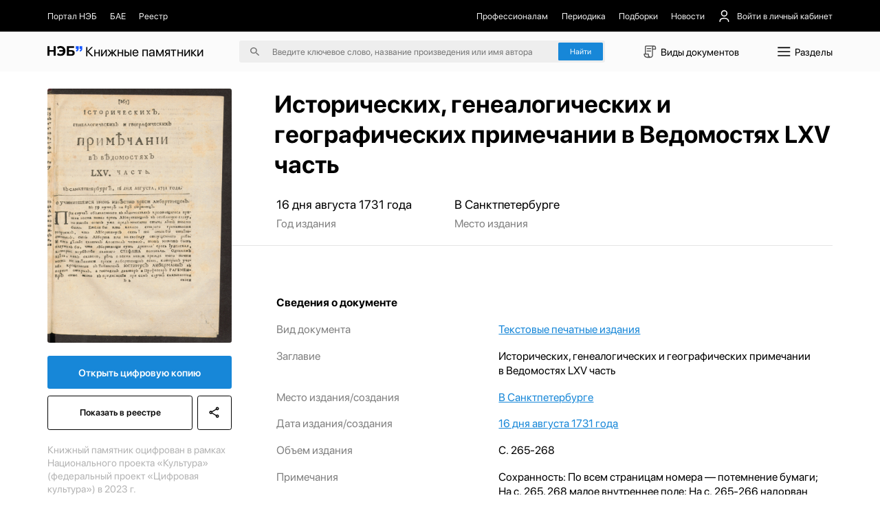

--- FILE ---
content_type: text/css; charset=utf-8
request_url: https://kp.rusneb.ru/_nuxt/index.cb76fdb4.css
body_size: 14070
content:
.img__wrapper[data-v-67223693]{height:28.99rem;padding-bottom:4rem;padding-top:2rem;position:relative;width:100%}.img__wrapper[data-v-67223693]:before{background:linear-gradient(180.46deg,rgba(0,0,0,.15) 59.09%,rgba(0,0,0,.5) 98.98%);content:"";height:100%;left:0;position:absolute;top:0;width:100%;z-index:-5}.img__wrapper *[data-v-67223693]{color:#fff}.img__wrapper>img[data-v-67223693]{height:100%;left:0;-o-object-fit:cover;object-fit:cover;-o-object-position:center;object-position:center;position:absolute;top:0;width:100%;z-index:-10}.img__wrapper>.main__container[data-v-67223693]{align-items:flex-start;display:flex;flex-direction:column;height:100%;justify-content:flex-start}.img__wrapper>.main__container>h1[data-v-67223693]{font-size:2.75rem;line-height:3.5rem;margin-bottom:.5rem;margin-top:auto;padding-left:26.75rem}.img__wrapper>.main__container>p[data-v-67223693]{font-size:1.125rem;line-height:1.5rem;padding-left:26.75rem}.img__wrapper.without[data-v-67223693]{height:auto;padding-bottom:0}.img__wrapper.without[data-v-67223693]:before{display:none}.img__wrapper.without>.main__container>h1[data-v-67223693]{padding-left:25.8rem}.img__wrapper.without *[data-v-67223693]{color:#000}@media screen and (max-width:991px){.img__wrapper>.main__container>h1[data-v-67223693],.img__wrapper>.main__container>p[data-v-67223693]{padding-left:24rem!important}}@media screen and (max-width:480px){.img__wrapper[data-v-67223693]{height:auto;padding-bottom:2.142rem;padding-top:2.142rem}.img__wrapper[data-v-67223693]:before{content:none}.img__wrapper>img[data-v-67223693]{display:none}.img__wrapper *[data-v-67223693],.img__wrapper[data-v-67223693] *{color:#000}.img__wrapper>.main__container>.breadcrumbs__wrapper[data-v-67223693]{display:none}.img__wrapper>.main__container>h1[data-v-67223693],.img__wrapper>.main__container>p[data-v-67223693]{padding-left:0!important}.img__wrapper>.main__container>h1[data-v-67223693]{font-size:2.142rem;line-height:2.857rem;margin-bottom:.714rem}.img__wrapper>.main__container>p[data-v-67223693]{font-size:1.428rem;line-height:2.142rem;opacity:.5}}section[data-v-93eec419]{align-items:flex-start;display:flex;flex-direction:row;flex-shrink:0;flex-wrap:wrap;justify-content:space-between;position:absolute;top:0;width:20.93rem;z-index:1}section>img[data-v-93eec419]{border-radius:.25rem;margin-top:-12rem;-o-object-fit:contain;object-fit:contain;-o-object-position:center;object-position:center;width:100%}section>.accent__button[data-v-93eec419]{border-radius:.25rem;font-size:1.125rem;margin-bottom:.75rem;margin-top:1.5rem;text-align:center;width:100%}section .border__button[data-v-93eec419],section>.accent__button[data-v-93eec419]{font-weight:600;line-height:1.5rem;padding:1.125rem}section .border__button[data-v-93eec419]{align-items:center;background:none;background:#fff;border:1px solid #000;border-radius:.25rem;display:flex;flex-direction:column;justify-content:center;margin-bottom:1.5rem;transition:.35s}section .border__button>img[data-v-93eec419]{height:1.5rem;-o-object-fit:contain;object-fit:contain;-o-object-position:center;object-position:center;transition:.35s;width:1.5rem}section .border__button[data-v-93eec419]:hover{background-color:#000;color:#fff}section .border__button:hover>img[data-v-93eec419]{filter:invert(1)}section a.border__button[data-v-93eec419]{flex:1}section button[data-v-93eec419]{margin-left:.5rem}section>p[data-v-93eec419]{font-size:1.125rem;line-height:1.5rem;opacity:.3}section.without__background[data-v-93eec419]{top:2rem}section.without__background>img[data-v-93eec419]{margin-top:0}@media screen and (max-width:480px){section[data-v-93eec419]{margin-top:0;position:relative;width:100%}section>img[data-v-93eec419]{border-radius:.357rem;margin-bottom:1.428rem;margin-top:0}section>.accent__button[data-v-93eec419]{margin-bottom:.714rem}section .border__button[data-v-93eec419],section>.accent__button[data-v-93eec419]{border-radius:.357rem;font-size:1.428rem;line-height:2.142rem;padding:1.071rem}section .border__button>img[data-v-93eec419]{height:2.142rem;width:2.142rem}section>p[data-v-93eec419]{font-size:1.25rem;line-height:1.785rem}}.wrapper[data-v-59298887]{align-items:flex-start;display:flex;flex-direction:column;justify-content:flex-start;padding-top:3rem}.wrapper[data-v-59298887],.wrapper>section[data-v-59298887]{width:100%}.wrapper>section[data-v-59298887]:first-of-type{align-items:flex-start;border-bottom:1px solid rgba(0,0,0,.1);display:flex;flex-direction:row;justify-content:flex-start;margin-bottom:2.222rem;padding-bottom:1.666rem;padding-left:26rem}.wrapper>section:first-of-type>article[data-v-59298887]{align-items:flex-start;display:flex;flex-direction:column;justify-content:flex-start;margin-right:4.861rem}.wrapper>section:first-of-type>article>a[data-v-59298887],.wrapper>section:first-of-type>article>p[data-v-59298887],.wrapper>section:first-of-type>article>time[data-v-59298887]{font-size:1.388rem;line-height:1.666rem;margin-bottom:.555rem}.wrapper>section:first-of-type>article>span[data-v-59298887]{font-size:1.25rem;line-height:1.666rem;opacity:.5;white-space:nowrap}.wrapper>section[data-v-59298887]:nth-of-type(2){margin-bottom:2.222rem}.wrapper>section:nth-of-type(2)>button[data-v-59298887]{background:none;border:none;color:#1787d8;font-size:1.125rem;line-height:1.25rem;margin-left:26rem}.wrapper>section[data-v-59298887]:nth-of-type(3){align-items:flex-start;display:flex;flex-direction:column;justify-content:flex-start;margin-bottom:2.222rem;padding-left:26rem}.wrapper>section:nth-of-type(3)>h4[data-v-59298887]{font-size:1.25rem;line-height:1.666rem;margin-bottom:1.388rem}.wrapper>section:nth-of-type(3)>article[data-v-59298887]{align-items:flex-start;display:flex;flex-direction:row;justify-content:flex-start;margin-bottom:1.388rem;width:100%}.wrapper>section:nth-of-type(3)>article>a[data-v-59298887],.wrapper>section:nth-of-type(3)>article>p[data-v-59298887],.wrapper>section:nth-of-type(3)>article>span[data-v-59298887]{font-size:1.25rem;line-height:1.666rem}.wrapper>section:nth-of-type(3)>article>a[data-v-59298887]{color:#1787d8;text-decoration:underline;width:60%}.wrapper>section:nth-of-type(3)>article>span[data-v-59298887]{opacity:.5;width:40%}.wrapper>section:nth-of-type(3)>article>p[data-v-59298887]{width:60%}.wrapper>section:nth-of-type(3)>article[data-v-59298887]:last-of-type{margin-bottom:0}.wrapper>section[data-v-59298887]:last-of-type{padding-left:26rem}.wrapper>section:last-of-type>h4[data-v-59298887]{font-size:1.25rem;line-height:1.666rem;margin-bottom:1.388rem}.wrapper>section:last-of-type>article[data-v-59298887]{align-items:flex-start;display:flex;flex-direction:row;justify-content:flex-start;margin-bottom:1.388rem;width:100%}.wrapper>section:last-of-type>article>a[data-v-59298887],.wrapper>section:last-of-type>article>p[data-v-59298887],.wrapper>section:last-of-type>article>span[data-v-59298887]{font-size:1.25rem;line-height:1.666rem}.wrapper>section:last-of-type>article>.links[data-v-59298887]{display:flex;flex-direction:column}.wrapper>section:last-of-type>article>.links>a[data-v-59298887]{color:#1787d8;font-size:1.25rem;line-height:1.666rem;margin-bottom:1.4rem;text-decoration:underline}.wrapper>section:last-of-type>article>.links>a[data-v-59298887]:last-of-type{margin-bottom:0}.wrapper>section:last-of-type>article>span[data-v-59298887]{opacity:.5;width:40%}.wrapper>section:last-of-type>article>p[data-v-59298887]{width:60%}.wrapper>section:last-of-type>article[data-v-59298887]:last-of-type{margin-bottom:0}.wrapper[data-v-59298887] .constructor__content .block_wrapper>*{padding-left:26rem;width:100%}.wrapper[data-v-59298887] .constructor__content .block_wrapper.full-size-image>*,.wrapper[data-v-59298887] .constructor__content .block_wrapper.full-width>*{padding-left:0!important}.wrapper.without__background[data-v-59298887]{padding-top:1.5rem}@media screen and (max-width:991px){.wrapper[data-v-59298887]{padding-left:2rem;padding-right:2rem;width:100%}.wrapper>section[data-v-59298887]:first-of-type{flex-wrap:wrap;gap:2rem;padding-left:22rem}.wrapper>section:first-of-type>article[data-v-59298887]{margin-bottom:0;margin-right:0}.wrapper>section:nth-of-type(2)>button[data-v-59298887]{margin-left:22rem}.wrapper>section[data-v-59298887]:last-of-type,.wrapper>section[data-v-59298887]:nth-of-type(3){padding-left:22rem}.wrapper[data-v-59298887] .constructor__content .block_wrapper>*{padding-left:22rem}.wrapper[data-v-59298887] .constructor__content .block_wrapper.full-width>*{padding-left:0!important}}@media screen and (max-width:480px){.wrapper[data-v-59298887]{padding-left:0;padding-right:0}.wrapper>section[data-v-59298887]:first-of-type{gap:1.428rem;padding-left:0}.wrapper>section:first-of-type>article[data-v-59298887]{flex-direction:row-reverse;justify-content:space-between;width:100%}.wrapper>section:first-of-type>article>a[data-v-59298887],.wrapper>section:first-of-type>article>p[data-v-59298887],.wrapper>section:first-of-type>article>time[data-v-59298887]{font-size:1.25rem;line-height:1.785rem;white-space:inherit;width:49%}.wrapper>section:first-of-type>article>span[data-v-59298887]{font-size:1.25rem;line-height:1.785rem;width:49%}.wrapper>section:nth-of-type(2)>button[data-v-59298887]{margin-left:0}.wrapper>section[data-v-59298887]:nth-of-type(3){padding-left:0}.wrapper>section:nth-of-type(3)>h4[data-v-59298887]{font-size:1.607rem;line-height:2.142rem;margin-bottom:1.071rem}.wrapper>section:nth-of-type(3)>article[data-v-59298887]{justify-content:space-between;margin-bottom:1.428rem}.wrapper>section:nth-of-type(3)>article>a[data-v-59298887],.wrapper>section:nth-of-type(3)>article>p[data-v-59298887],.wrapper>section:nth-of-type(3)>article>span[data-v-59298887]{font-size:1.25rem;line-height:1.785rem;width:49%}.wrapper>section:nth-of-type(3)>article>span[data-v-59298887]{padding-right:1rem}.wrapper>section[data-v-59298887]:last-of-type{padding-left:0}.wrapper>section:last-of-type>h4[data-v-59298887]{font-size:1.607rem;line-height:2.142rem;margin-bottom:1.071rem}.wrapper>section:last-of-type>article[data-v-59298887]{margin-bottom:1.428rem}.wrapper>section:last-of-type>article>a[data-v-59298887],.wrapper>section:last-of-type>article>p[data-v-59298887],.wrapper>section:last-of-type>article>span[data-v-59298887]{font-size:1.25rem;line-height:1.785rem;max-width:12.5rem;width:52%}.wrapper>section:last-of-type>article>.links>a[data-v-59298887]{font-size:1.25rem;line-height:1.785rem}.wrapper>section:last-of-type>article>span[data-v-59298887]{margin-right:3rem;padding-right:1rem}.wrapper[data-v-59298887] .constructor__content .block_wrapper>*{padding-left:0}.wrapper[data-v-59298887] .constructor__content .block_wrapper.full-width>*{padding-left:0!important}}section[data-v-d3d699da]{align-items:center;display:flex;flex-direction:column;justify-content:center;position:fixed;z-index:1000}section[data-v-d3d699da],section>.backdrop[data-v-d3d699da]{height:100%;left:0;top:0;width:100%}section>.backdrop[data-v-d3d699da]{background-color:#000000b3;position:absolute;z-index:-1}section>.modal[data-v-d3d699da]{background-color:#fff;border-radius:.25rem;padding:1rem 2rem;position:relative}section>.modal[data-v-d3d699da],section>.modal>button[data-v-d3d699da]{align-items:center;display:flex;flex-direction:column;justify-content:center}section>.modal>button[data-v-d3d699da]{background:none;border:none;height:2rem;position:absolute;right:.5rem;top:.5rem;width:2rem}section>.modal>button>img[data-v-d3d699da]{height:1.5rem;-o-object-fit:contain;object-fit:contain;-o-object-position:center;object-position:center;width:1.5rem}section>.modal>.input__wrapper[data-v-d3d699da]{align-items:center;background:hsla(0,0%,89%,.3);border:1px solid hsla(0,0%,89%,.6);border-radius:.25rem;display:flex;flex-direction:row;justify-content:center;margin-bottom:.75rem;padding-right:1rem;width:25rem}section>.modal>.input__wrapper>input[data-v-d3d699da]{background:none;border:none;font-size:1rem;line-height:1.5rem;outline:none;padding:.5rem 1rem;text-align:center;width:100%}section>.modal>.input__wrapper>button[data-v-d3d699da]{align-items:center;background:none;border:none;display:flex;flex-direction:column;justify-content:center}section>.modal>.input__wrapper>button>img[data-v-d3d699da]{height:1.5rem;-o-object-fit:contain;object-fit:contain;-o-object-position:center;object-position:center;opacity:.7;width:1.5rem}section>.modal>p[data-v-d3d699da]:first-of-type{margin-bottom:1rem;opacity:.5}section>.modal>p[data-v-d3d699da]:last-of-type{align-items:center;display:flex;flex-direction:row;justify-content:flex-start}section>.modal>p:last-of-type>a[data-v-d3d699da]{margin-left:.75rem}section>.modal>p:last-of-type>a>img[data-v-d3d699da]{height:1.5rem;-o-object-fit:contain;object-fit:contain;-o-object-position:center;object-position:center;width:1.5rem}.other__wrapper[data-v-8b6cc840]{align-items:flex-start;display:flex;flex-direction:row;flex-wrap:wrap;justify-content:space-between;margin-bottom:4rem}.other__wrapper>h3[data-v-8b6cc840]{font-size:2.75rem;font-weight:400;line-height:3.5rem;margin-bottom:3rem;width:100%}.other__wrapper>h3>span[data-v-8b6cc840]{color:#b3b3b3;margin-left:2rem}.other__wrapper[data-v-8b6cc840]>a{margin-bottom:4.5rem}@media screen and (max-width:480px){.other__wrapper[data-v-8b6cc840]{margin-bottom:2.857rem}.other__wrapper>h3[data-v-8b6cc840]{font-size:2.142rem;font-weight:600;line-height:2.857rem;margin-bottom:2.142rem}.other__wrapper>h3>span[data-v-8b6cc840]{font-weight:400;margin-left:.714rem}.other__wrapper .pagination__wrapper[data-v-8b6cc840]{margin-top:2rem}.other__wrapper[data-v-8b6cc840]>a{margin-bottom:1.428rem;width:100%}}main[data-v-702e7d74]{flex-direction:column;width:100%}main[data-v-702e7d74],main>.content__wrapper[data-v-702e7d74]{align-items:flex-start;display:flex;justify-content:flex-start;position:relative}main>.content__wrapper[data-v-702e7d74]{flex-direction:row;margin-bottom:5rem}main>.content__wrapper.without__background[data-v-702e7d74]{position:static}@media screen and (max-width:480px){main>.content__wrapper[data-v-702e7d74]{flex-direction:column}}


--- FILE ---
content_type: application/javascript
request_url: https://kp.rusneb.ru/_nuxt/index.be4986b4.js
body_size: 880
content:
import{_ as o}from"./index.7e1f26ee.js";import{aC as r,aD as s,aG as _,aS as d,aK as a,aL as c}from"./entry.2e3dc961.js";import"./search.b595e5ef.js";import"./close.083a8c64.js";import"./Card.155efb26.js";import"./Tooltip.6bdb910d.js";import"./placeholder.d4835425.js";try{let e=typeof window<"u"?window:typeof global<"u"?global:typeof globalThis<"u"?globalThis:typeof self<"u"?self:{},t=new e.Error().stack;t&&(e._sentryDebugIds=e._sentryDebugIds||{},e._sentryDebugIds[t]="23b93551-d8a0-4cc3-98a3-c24e3031d729",e._sentryDebugIdIdentifier="sentry-dbid-23b93551-d8a0-4cc3-98a3-c24e3031d729")}catch{}const i={name:"index"},u=Object.assign(i,{setup(e){const t=s();return(l,p)=>{const n=o;return c(),_("main",null,[d(n,{author:a(t).query.author,query:a(t).query.query,"initial-fetch":!0},null,8,["author","query"])])}}}),I=r(u,[["__scopeId","data-v-2769da04"]]);export{I as default};


--- FILE ---
content_type: application/javascript
request_url: https://kp.rusneb.ru/js/ya-metrika.js
body_size: 626
content:
(function(m,e,t,r,i,k,a){m[i]=m[i]||function(){(m[i].a=m[i].a||[]).push(arguments)};
    m[i].l=1*new Date();
    for (var j = 0; j < document.scripts.length; j++) {if (document.scripts[j].src === r) { return; }}
    k=e.createElement(t),a=e.getElementsByTagName(t)[0],k.async=1,k.src=r,a.parentNode.insertBefore(k,a)})
(window, document, "script", "https://mc.yandex.ru/metrika/tag.js", "ym");

ym(93374180, "init", {
    clickmap:true,
    trackLinks:true,
    accurateTrackBounce:true,
    webvisor:true
});

ym(27774831, "init", {
    clickmap:true,
    trackLinks:true,
    accurateTrackBounce:true,
    webvisor:true
});